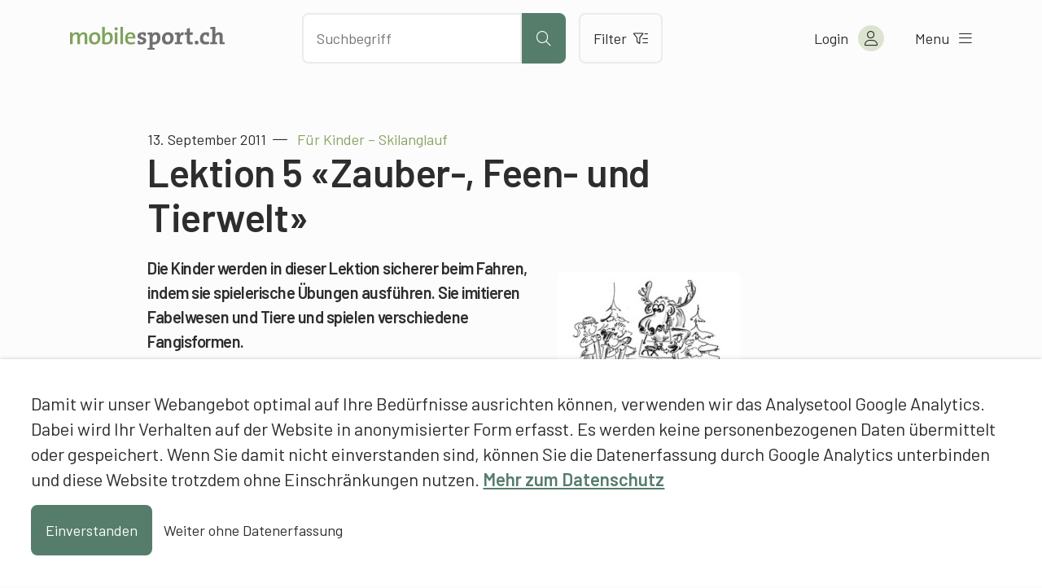

--- FILE ---
content_type: text/html; charset=UTF-8
request_url: https://www.mobilesport.ch/kindersport/js-kids-skilanglauf-lektion-5-zauber-feen-und-tierwelt/
body_size: 12213
content:
<!DOCTYPE html>
<html lang="de-DE">
<head>
  <meta charset="utf-8">
  <meta http-equiv="X-UA-Compatible" content="IE=edge">
  <meta name="viewport" content="width=device-width, initial-scale=1">
  <script type="text/javascript">
    var languageCode = 'de';
    var ajaxUrl = '/wp-admin/admin-ajax.php?action=';
  </script>
  <script type="application/ld+json">{
    "@context": "http:\/\/schema.org",
    "@type": "BlogPosting",
    "mainEntityOfPage": {
        "@type": "WebPage"
    },
    "headline": "F\u00fcr Kinder \u2013 Skilanglauf: Lektion 5 \u00abZauber-, Feen- und Tierwelt\u00bb",
    "datePublished": "2011-09-13T07:20:12+00:00",
    "dateModified": "2023-05-29T19:15:29+00:00",
    "author": {
        "@type": "Person",
        "name": "Francesco Di Potenza, mobilesport.ch"
    },
    "publisher": {
        "@type": "Organization",
        "name": "mobilesport.ch",
        "logo": "https:\/\/www.mobilesport.ch\/assets\/lbwp-cdn\/mobilesport\/files\/1660633215\/favicon-mobilesport_400x400.jpg"
    },
    "description": "Die Kinder werden in dieser Lektion sicherer beim Fahren, indem sie spielerische \u00dcbungen ausf\u00fchren. Sie imitieren Fabelwesen und Tiere und spielen verschiedene Fangisformen.",
    "image": {
        "@type": "ImageObject",
        "url": "https:\/\/www.mobilesport.ch\/assets\/lbwp-cdn\/mobilesport\/files\/1548257462\/teaser-540x365.jpg",
        "height": 365,
        "width": 540
    }
}</script><meta name='robots' content='index, follow, max-image-preview:large, max-snippet:-1, max-video-preview:-1' />

	<!-- This site is optimized with the Yoast SEO plugin v26.7 - https://yoast.com/wordpress/plugins/seo/ -->
	<title>Für Kinder – Skilanglauf: Lektion 5 «Zauber-, Feen- und Tierwelt» &#187; mobilesport.ch</title>
	<meta name="description" content="Die Kinder werden in dieser Lektion sicherer beim Fahren, indem sie spielerische Übungen ausführen. Sie imitieren Fabelwesen und Tiere und spielen verschiedene Fangisformen." />
	<link rel="canonical" href="https://www.mobilesport.ch/kindersport/js-kids-skilanglauf-lektion-5-zauber-feen-und-tierwelt/" />
	<meta property="og:locale" content="de_DE" />
	<meta property="og:locale:alternate" content="fr_FR" />
	<meta property="og:locale:alternate" content="it_IT" />
	<meta property="og:type" content="article" />
	<meta property="og:title" content="Für Kinder – Skilanglauf: Lektion 5 «Zauber-, Feen- und Tierwelt» &#187; mobilesport.ch" />
	<meta property="og:description" content="Die Kinder werden in dieser Lektion sicherer beim Fahren, indem sie spielerische Übungen ausführen. Sie imitieren Fabelwesen und Tiere und spielen verschiedene Fangisformen." />
	<meta property="og:url" content="https://www.mobilesport.ch/kindersport/js-kids-skilanglauf-lektion-5-zauber-feen-und-tierwelt/" />
	<meta property="og:site_name" content="mobilesport.ch" />
	<meta property="article:publisher" content="https://www.facebook.com/mobilesport/" />
	<meta property="article:published_time" content="2011-09-13T07:20:12+00:00" />
	<meta property="article:modified_time" content="2023-05-29T19:15:29+00:00" />
	<meta property="og:image" content="https://assets01.sdd1.ch/assets/lbwp-cdn/mobilesport/files/1548257462/teaser.jpg" />
	<meta property="og:image:width" content="542" />
	<meta property="og:image:height" content="366" />
	<meta property="og:image:type" content="image/jpeg" />
	<meta name="author" content="Francesco Di Potenza, mobilesport.ch" />
	<meta name="twitter:card" content="summary_large_image" />
	<meta name="twitter:creator" content="@mobilesport_ch" />
	<meta name="twitter:site" content="@mobilesport_ch" />
	<meta name="twitter:label1" content="Verfasst von" />
	<meta name="twitter:data1" content="Francesco Di Potenza, mobilesport.ch" />
	<meta name="twitter:label2" content="Geschätzte Lesezeit" />
	<meta name="twitter:data2" content="1 Minute" />
	<!-- / Yoast SEO plugin. -->


<link rel="alternate" href="https://www.mobilesport.ch/kindersport/js-kids-skilanglauf-lektion-5-zauber-feen-und-tierwelt/" hreflang="de" />
<link rel="alternate" href="https://www.mobilesport.ch/on-snow-fr-skidefond/js-kids-ski-de-fond-lecon-5-le-monde-des-magiciens-des-fees-des-animaux/" hreflang="fr" />
<link rel="alternate" href="https://www.mobilesport.ch/on-snow-it-scidifondo/gs-kids-sci-di-fondo-lezione-5-il-paese-dei-maghi-delle-fate-e-degli-animali/" hreflang="it" />
<link rel="alternate" title="oEmbed (JSON)" type="application/json+oembed" href="https://www.mobilesport.ch/wp-json/oembed/1.0/embed?url=https%3A%2F%2Fwww.mobilesport.ch%2Fkindersport%2Fjs-kids-skilanglauf-lektion-5-zauber-feen-und-tierwelt%2F&#038;lang=de" />
<link rel="alternate" title="oEmbed (XML)" type="text/xml+oembed" href="https://www.mobilesport.ch/wp-json/oembed/1.0/embed?url=https%3A%2F%2Fwww.mobilesport.ch%2Fkindersport%2Fjs-kids-skilanglauf-lektion-5-zauber-feen-und-tierwelt%2F&#038;format=xml&#038;lang=de" />
<link rel="preconnect" href="https://assets01.sdd1.ch" />
<style id='wp-img-auto-sizes-contain-inline-css' type='text/css'>
img:is([sizes=auto i],[sizes^="auto," i]){contain-intrinsic-size:3000px 1500px}
/*# sourceURL=wp-img-auto-sizes-contain-inline-css */
</style>
<link rel='stylesheet' href='https://assets01.sdd1.ch/wp-content/plugins/lbwp/resources/css/lbwp-frontend__489.css' type='text/css' media='all' />
<link rel='stylesheet' href='https://assets01.sdd1.ch/wp-content/plugins/lbwp/resources/libraries/fancybox/fancybox.min__26.css' type='text/css' media='all' />
<link rel='stylesheet' href='https://assets01.sdd1.ch/wp-content/plugins/lbwp/resources/libraries/dataTables/datatables.min__489.css' type='text/css' media='all' />
<link rel='stylesheet' href='https://assets01.sdd1.ch/wp-content/plugins/lbwp/resources/css/table-editor/frontend__489.css' type='text/css' media='all' />
<style id='global-styles-inline-css' type='text/css'>
:root{--wp--preset--aspect-ratio--square: 1;--wp--preset--aspect-ratio--4-3: 4/3;--wp--preset--aspect-ratio--3-4: 3/4;--wp--preset--aspect-ratio--3-2: 3/2;--wp--preset--aspect-ratio--2-3: 2/3;--wp--preset--aspect-ratio--16-9: 16/9;--wp--preset--aspect-ratio--9-16: 9/16;--wp--preset--color--black: #000000;--wp--preset--color--cyan-bluish-gray: #abb8c3;--wp--preset--color--white: #ffffff;--wp--preset--color--pale-pink: #f78da7;--wp--preset--color--vivid-red: #cf2e2e;--wp--preset--color--luminous-vivid-orange: #ff6900;--wp--preset--color--luminous-vivid-amber: #fcb900;--wp--preset--color--light-green-cyan: #7bdcb5;--wp--preset--color--vivid-green-cyan: #00d084;--wp--preset--color--pale-cyan-blue: #8ed1fc;--wp--preset--color--vivid-cyan-blue: #0693e3;--wp--preset--color--vivid-purple: #9b51e0;--wp--preset--gradient--vivid-cyan-blue-to-vivid-purple: linear-gradient(135deg,rgb(6,147,227) 0%,rgb(155,81,224) 100%);--wp--preset--gradient--light-green-cyan-to-vivid-green-cyan: linear-gradient(135deg,rgb(122,220,180) 0%,rgb(0,208,130) 100%);--wp--preset--gradient--luminous-vivid-amber-to-luminous-vivid-orange: linear-gradient(135deg,rgb(252,185,0) 0%,rgb(255,105,0) 100%);--wp--preset--gradient--luminous-vivid-orange-to-vivid-red: linear-gradient(135deg,rgb(255,105,0) 0%,rgb(207,46,46) 100%);--wp--preset--gradient--very-light-gray-to-cyan-bluish-gray: linear-gradient(135deg,rgb(238,238,238) 0%,rgb(169,184,195) 100%);--wp--preset--gradient--cool-to-warm-spectrum: linear-gradient(135deg,rgb(74,234,220) 0%,rgb(151,120,209) 20%,rgb(207,42,186) 40%,rgb(238,44,130) 60%,rgb(251,105,98) 80%,rgb(254,248,76) 100%);--wp--preset--gradient--blush-light-purple: linear-gradient(135deg,rgb(255,206,236) 0%,rgb(152,150,240) 100%);--wp--preset--gradient--blush-bordeaux: linear-gradient(135deg,rgb(254,205,165) 0%,rgb(254,45,45) 50%,rgb(107,0,62) 100%);--wp--preset--gradient--luminous-dusk: linear-gradient(135deg,rgb(255,203,112) 0%,rgb(199,81,192) 50%,rgb(65,88,208) 100%);--wp--preset--gradient--pale-ocean: linear-gradient(135deg,rgb(255,245,203) 0%,rgb(182,227,212) 50%,rgb(51,167,181) 100%);--wp--preset--gradient--electric-grass: linear-gradient(135deg,rgb(202,248,128) 0%,rgb(113,206,126) 100%);--wp--preset--gradient--midnight: linear-gradient(135deg,rgb(2,3,129) 0%,rgb(40,116,252) 100%);--wp--preset--font-size--small: 13px;--wp--preset--font-size--medium: 20px;--wp--preset--font-size--large: 36px;--wp--preset--font-size--x-large: 42px;--wp--preset--spacing--20: 0.44rem;--wp--preset--spacing--30: 0.67rem;--wp--preset--spacing--40: 1rem;--wp--preset--spacing--50: 1.5rem;--wp--preset--spacing--60: 2.25rem;--wp--preset--spacing--70: 3.38rem;--wp--preset--spacing--80: 5.06rem;--wp--preset--shadow--natural: 6px 6px 9px rgba(0, 0, 0, 0.2);--wp--preset--shadow--deep: 12px 12px 50px rgba(0, 0, 0, 0.4);--wp--preset--shadow--sharp: 6px 6px 0px rgba(0, 0, 0, 0.2);--wp--preset--shadow--outlined: 6px 6px 0px -3px rgb(255, 255, 255), 6px 6px rgb(0, 0, 0);--wp--preset--shadow--crisp: 6px 6px 0px rgb(0, 0, 0);}:where(body) { margin: 0; }.wp-site-blocks > .alignleft { float: left; margin-right: 2em; }.wp-site-blocks > .alignright { float: right; margin-left: 2em; }.wp-site-blocks > .aligncenter { justify-content: center; margin-left: auto; margin-right: auto; }:where(.is-layout-flex){gap: 0.5em;}:where(.is-layout-grid){gap: 0.5em;}.is-layout-flow > .alignleft{float: left;margin-inline-start: 0;margin-inline-end: 2em;}.is-layout-flow > .alignright{float: right;margin-inline-start: 2em;margin-inline-end: 0;}.is-layout-flow > .aligncenter{margin-left: auto !important;margin-right: auto !important;}.is-layout-constrained > .alignleft{float: left;margin-inline-start: 0;margin-inline-end: 2em;}.is-layout-constrained > .alignright{float: right;margin-inline-start: 2em;margin-inline-end: 0;}.is-layout-constrained > .aligncenter{margin-left: auto !important;margin-right: auto !important;}.is-layout-constrained > :where(:not(.alignleft):not(.alignright):not(.alignfull)){margin-left: auto !important;margin-right: auto !important;}body .is-layout-flex{display: flex;}.is-layout-flex{flex-wrap: wrap;align-items: center;}.is-layout-flex > :is(*, div){margin: 0;}body .is-layout-grid{display: grid;}.is-layout-grid > :is(*, div){margin: 0;}body{padding-top: 0px;padding-right: 0px;padding-bottom: 0px;padding-left: 0px;}a:where(:not(.wp-element-button)){text-decoration: underline;}:root :where(.wp-element-button, .wp-block-button__link){background-color: #32373c;border-width: 0;color: #fff;font-family: inherit;font-size: inherit;font-style: inherit;font-weight: inherit;letter-spacing: inherit;line-height: inherit;padding-top: calc(0.667em + 2px);padding-right: calc(1.333em + 2px);padding-bottom: calc(0.667em + 2px);padding-left: calc(1.333em + 2px);text-decoration: none;text-transform: inherit;}.has-black-color{color: var(--wp--preset--color--black) !important;}.has-cyan-bluish-gray-color{color: var(--wp--preset--color--cyan-bluish-gray) !important;}.has-white-color{color: var(--wp--preset--color--white) !important;}.has-pale-pink-color{color: var(--wp--preset--color--pale-pink) !important;}.has-vivid-red-color{color: var(--wp--preset--color--vivid-red) !important;}.has-luminous-vivid-orange-color{color: var(--wp--preset--color--luminous-vivid-orange) !important;}.has-luminous-vivid-amber-color{color: var(--wp--preset--color--luminous-vivid-amber) !important;}.has-light-green-cyan-color{color: var(--wp--preset--color--light-green-cyan) !important;}.has-vivid-green-cyan-color{color: var(--wp--preset--color--vivid-green-cyan) !important;}.has-pale-cyan-blue-color{color: var(--wp--preset--color--pale-cyan-blue) !important;}.has-vivid-cyan-blue-color{color: var(--wp--preset--color--vivid-cyan-blue) !important;}.has-vivid-purple-color{color: var(--wp--preset--color--vivid-purple) !important;}.has-black-background-color{background-color: var(--wp--preset--color--black) !important;}.has-cyan-bluish-gray-background-color{background-color: var(--wp--preset--color--cyan-bluish-gray) !important;}.has-white-background-color{background-color: var(--wp--preset--color--white) !important;}.has-pale-pink-background-color{background-color: var(--wp--preset--color--pale-pink) !important;}.has-vivid-red-background-color{background-color: var(--wp--preset--color--vivid-red) !important;}.has-luminous-vivid-orange-background-color{background-color: var(--wp--preset--color--luminous-vivid-orange) !important;}.has-luminous-vivid-amber-background-color{background-color: var(--wp--preset--color--luminous-vivid-amber) !important;}.has-light-green-cyan-background-color{background-color: var(--wp--preset--color--light-green-cyan) !important;}.has-vivid-green-cyan-background-color{background-color: var(--wp--preset--color--vivid-green-cyan) !important;}.has-pale-cyan-blue-background-color{background-color: var(--wp--preset--color--pale-cyan-blue) !important;}.has-vivid-cyan-blue-background-color{background-color: var(--wp--preset--color--vivid-cyan-blue) !important;}.has-vivid-purple-background-color{background-color: var(--wp--preset--color--vivid-purple) !important;}.has-black-border-color{border-color: var(--wp--preset--color--black) !important;}.has-cyan-bluish-gray-border-color{border-color: var(--wp--preset--color--cyan-bluish-gray) !important;}.has-white-border-color{border-color: var(--wp--preset--color--white) !important;}.has-pale-pink-border-color{border-color: var(--wp--preset--color--pale-pink) !important;}.has-vivid-red-border-color{border-color: var(--wp--preset--color--vivid-red) !important;}.has-luminous-vivid-orange-border-color{border-color: var(--wp--preset--color--luminous-vivid-orange) !important;}.has-luminous-vivid-amber-border-color{border-color: var(--wp--preset--color--luminous-vivid-amber) !important;}.has-light-green-cyan-border-color{border-color: var(--wp--preset--color--light-green-cyan) !important;}.has-vivid-green-cyan-border-color{border-color: var(--wp--preset--color--vivid-green-cyan) !important;}.has-pale-cyan-blue-border-color{border-color: var(--wp--preset--color--pale-cyan-blue) !important;}.has-vivid-cyan-blue-border-color{border-color: var(--wp--preset--color--vivid-cyan-blue) !important;}.has-vivid-purple-border-color{border-color: var(--wp--preset--color--vivid-purple) !important;}.has-vivid-cyan-blue-to-vivid-purple-gradient-background{background: var(--wp--preset--gradient--vivid-cyan-blue-to-vivid-purple) !important;}.has-light-green-cyan-to-vivid-green-cyan-gradient-background{background: var(--wp--preset--gradient--light-green-cyan-to-vivid-green-cyan) !important;}.has-luminous-vivid-amber-to-luminous-vivid-orange-gradient-background{background: var(--wp--preset--gradient--luminous-vivid-amber-to-luminous-vivid-orange) !important;}.has-luminous-vivid-orange-to-vivid-red-gradient-background{background: var(--wp--preset--gradient--luminous-vivid-orange-to-vivid-red) !important;}.has-very-light-gray-to-cyan-bluish-gray-gradient-background{background: var(--wp--preset--gradient--very-light-gray-to-cyan-bluish-gray) !important;}.has-cool-to-warm-spectrum-gradient-background{background: var(--wp--preset--gradient--cool-to-warm-spectrum) !important;}.has-blush-light-purple-gradient-background{background: var(--wp--preset--gradient--blush-light-purple) !important;}.has-blush-bordeaux-gradient-background{background: var(--wp--preset--gradient--blush-bordeaux) !important;}.has-luminous-dusk-gradient-background{background: var(--wp--preset--gradient--luminous-dusk) !important;}.has-pale-ocean-gradient-background{background: var(--wp--preset--gradient--pale-ocean) !important;}.has-electric-grass-gradient-background{background: var(--wp--preset--gradient--electric-grass) !important;}.has-midnight-gradient-background{background: var(--wp--preset--gradient--midnight) !important;}.has-small-font-size{font-size: var(--wp--preset--font-size--small) !important;}.has-medium-font-size{font-size: var(--wp--preset--font-size--medium) !important;}.has-large-font-size{font-size: var(--wp--preset--font-size--large) !important;}.has-x-large-font-size{font-size: var(--wp--preset--font-size--x-large) !important;}
:where(.wp-block-post-template.is-layout-flex){gap: 1.25em;}:where(.wp-block-post-template.is-layout-grid){gap: 1.25em;}
:where(.wp-block-term-template.is-layout-flex){gap: 1.25em;}:where(.wp-block-term-template.is-layout-grid){gap: 1.25em;}
:where(.wp-block-columns.is-layout-flex){gap: 2em;}:where(.wp-block-columns.is-layout-grid){gap: 2em;}
:root :where(.wp-block-pullquote){font-size: 1.5em;line-height: 1.6;}
/*# sourceURL=global-styles-inline-css */
</style>
<link rel='stylesheet' href='https://assets01.sdd1.ch/wp-content/themes/lbwp-standard-03/assets/styles/base__201.css' type='text/css' media='all' />
<link rel='stylesheet' href='https://assets01.sdd1.ch/wp-content/themes/mobilesport/assets/styles/child-theme__1087.css' type='text/css' media='all' />
<link rel='stylesheet' href='https://assets01.sdd1.ch/wp-content/themes/mobilesport/assets/styles/child-theme-late__1087.css' type='text/css' media='all' />
<link rel='stylesheet' href='https://assets01.sdd1.ch/wp-content/themes/mobilesport/assets/styles/filter__0.css' type='text/css' media='all' />
<link rel='stylesheet' href='https://assets01.sdd1.ch/wp-content/plugins/lbwp/resources/js/slick-carousel/1.6.x/slick.min__489.css' type='text/css' media='all' />
<script type="text/javascript" src="https://assets01.sdd1.ch/wp-includes/js/jquery/jquery.min__371.js" id="jquery-core-js"></script>
<script type="text/javascript" src="https://assets01.sdd1.ch/wp-includes/js/jquery/jquery-migrate.min__341.js" id="jquery-migrate-js"></script>
<script type="text/javascript" src="https://assets01.sdd1.ch/wp-content/plugins/lbwp/resources/js/focuspoint/jquery.focuspoint.min__489.js" id="lbwp-focuspoint-js"></script>
<script type="text/javascript" src="https://assets01.sdd1.ch/wp-content/plugins/lbwp/resources/js/lazysizes.min__10.js" id="lazysizes-js"></script>
<script type="text/javascript" src="https://assets01.sdd1.ch/wp-content/plugins/lbwp/resources/js/aboon/search__489.js" id="aboon-search-js"></script>
<link rel="https://api.w.org/" href="https://www.mobilesport.ch/wp-json/" /><link rel="alternate" title="JSON" type="application/json" href="https://www.mobilesport.ch/wp-json/wp/v2/posts/17042" /><link rel='shortlink' href='https://www.mobilesport.ch/?p=17042' />

      <script type="text/javascript">
        var lbwpGlobal = {"language":"de","version":"1087"}
      </script>
    
      <link rel="apple-touch-icon"  href="https://assets01.sdd1.ch/assets/lbwp-cdn/mobilesport/files/1660633215/favicon-mobilesport_400x400.jpg" />
      <link rel="icon" type="image/jpg" href="https://assets01.sdd1.ch/assets/lbwp-cdn/mobilesport/files/1660633215/favicon-mobilesport_400x400.jpg" />
      <link rel="shortcut icon" href="https://assets01.sdd1.ch/assets/lbwp-cdn/mobilesport/files/1660633215/favicon-mobilesport_400x400.jpg" />
      <link rel="shortcut icon" type="image/jpg" href="https://assets01.sdd1.ch/assets/lbwp-cdn/mobilesport/files/1660633215/favicon-mobilesport_400x400.jpg" />
      <meta name="msapplication-TileImage" content="https://assets01.sdd1.ch/assets/lbwp-cdn/mobilesport/files/1660633215/favicon-mobilesport_400x400.jpg" />
    
      <script type="text/javascript">
        var focusPointConfig = {"functionSelector":".lbwp-focuspoint","autoRegisterLibrary":true,"overrideWpGalleries":false,"overrideWpImageBlock":false,"overrideWpGalleryBlock":true,"gallerySettings":{"imageSize":"large","linkTo":false,"imageCrop":true,"columns":3,"printCaptions":false,"dataAttributes":[],"container":"\n        <div class=\"gallery gallery-focuspoint gallery-size-{imageSize} {classes}\">\n          {content}\n        <\/div>\n        {blockCaption}\n      ","element":"\n        <figure class=\"gallery-item\"{attr}>\n          {image}\n          <figcaption>{caption}<\/figcaption>\n        <\/figure>\n      "}};
        jQuery(function() {
          jQuery(focusPointConfig.functionSelector).focusPoint();
        });
        var lbwpReRunTrigger = 0;
        function lbwpReRunFocusPoint() {
          if (lbwpReRunTrigger > 0) clearTimeout(lbwpReRunTrigger);
          lbwpReRunTrigger = setTimeout(function() {
            jQuery(focusPointConfig.functionSelector).focusPoint();
          }, 50);
        }
        function lbwpFixCloneFocusPoint(event, slick) {
          var slider = jQuery(this);
          setTimeout(function() {
            var clones = slider.find(".slick-cloned");
            var items = slider.find(".slick-slide:not(.slick-cloned)").length;
            clones.each(function() {
              var clone = jQuery(this);
              var index = clone.data("slick-index");
              if (index < 0) {
                var originalIndex = (index === -1) ? (items-1) : (items-2);
              } else if (index > 0) {
                var originalIndex = (((index+1) - items) === 1) ? 0 : 1;
              }
              var original = slider.find("[data-slick-index=" + originalIndex  + "] img");
              clone.find("img").attr("style", original.attr("style"));
            });
          }, 350);
	      }
	      document.addEventListener("lazybeforeunveil", function(e){
          lbwpReRunFocusPoint();
        });
      </script>
    <style>
    :root{
      {font-vars}
      
    }
  </style>
      <link rel="alternate" type="text/xml" title="www.mobilesport.ch - RSS Feed" href="https://www.mobilesport.ch/de/feed/rss/" />
      <link rel="alternate" type="application/atom+xml" title="www.mobilesport.ch - Atom Feed" href="https://www.mobilesport.ch/de/feed/atom/" />
      <link rel="alternate" type="application/rss+xml" title="www.mobilesport.ch - RSS Feed" href="https://www.mobilesport.ch/de/feed/" />
    <meta name="msapplication-TileColor" content="#567D6C">
<meta name="theme-color" content="#567D6C">
<script>
        // Provide Opt Out function and actual opt out via documented window method
        var lbwpGaProperty = 'UA-11623512-8';
        var lbwpGtProperty = 'G-CQJ6HVTRJD';
        var lbwpTrackingDisabler = 'ga-disable-v9-' + lbwpGaProperty;
        var trackingActive = document.cookie.indexOf(lbwpTrackingDisabler) !== -1;
        var lbwpTrackingDisableMsg = trackingActive ? 
          'Die Aufzeichnung des Nutzungsverhaltens wurde aktiviert.' : 
          'Die Aufzeichnung des Nutzungsverhaltens wurde deaktiviert.';
        
        if(!trackingActive){
          document.cookie = lbwpTrackingDisabler + '=true; expires=Thu, 31 Dec 2099 23:59:59 UTC; path=/';
        }
        
        jQuery(function() {
          jQuery('.lbwp-tracking-opt-in a').click(function() {
            document.cookie = lbwpTrackingDisabler + '=' + 
              (trackingActive ? 'false' : 'true') + 
              '; expires=Thu, 31 Dec 2099 23:59:59 UTC; path=/';
            alert(lbwpTrackingDisableMsg);
          });
          
          jQuery('.lbwp-close-info-banner.optin').click(function() {
            document.cookie = lbwpTrackingDisabler + '=false; expires=Thu, 31 Dec 2099 23:59:59 UTC; path=/';
          });
        });
        
        if (document.cookie.indexOf(lbwpTrackingDisabler + '=true') == -1) {
          if (lbwpGtProperty.length > 0) {
            let gaScript = document.createElement('script');
            gaScript.src = 'https://www.googletagmanager.com/gtag/js?id=' + lbwpGtProperty;
            gaScript.setAttribute('async', 'true');
            document.getElementsByTagName('head')[0].appendChild(gaScript);

            window.dataLayer = window.dataLayer || [];
            function gtag(){dataLayer.push(arguments);}
            gtag('js', new Date());

            gtag('config', lbwpGtProperty);
          } else {
            (function(i,s,o,g,r,a,m){i['GoogleAnalyticsObject']=r;i[r]=i[r]||function(){
            (i[r].q=i[r].q||[]).push(arguments)},i[r].l=1*new Date();a=s.createElement(o),
            m=s.getElementsByTagName(o)[0];a.async=1;a.src=g;m.parentNode.insertBefore(a,m)
            })(window,document,'script','https://www.google-analytics.com/analytics.js','ga');
            ga('create', lbwpGaProperty, 'auto');
            ga('set', 'anonymizeIp', true);
            ga('send', 'pageview');
          }
        }
      </script>
    <meta name="thumbnail" content="https://assets01.sdd1.ch/assets/lbwp-cdn/mobilesport/files/1548257462/teaser-225x152.jpg" />
</head>
<body class="wp-singular post-template-default single single-post postid-17042 single-format-standard wp-embed-responsive wp-theme-lbwp-standard-03 wp-child-theme-mobilesport custom-logged-out lang-de category- s03-global-banner-active s03-global-banner-bottom">
  <script>
    // If cookie custom-logged-in-user is set, change custom-logged-out class to custom-logged-in
    if (document.cookie.indexOf('custom-logged-in-user=') !== -1) {
      document.body.classList.add('custom-logged-in');
      document.body.classList.remove('custom-logged-out');
    }
  </script>
  <nav class="s03-a4a-skiplinks" aria-label="Sprunglinks">
    <ul>
      <li>
        <a href="#s03-a4a-content">
          Direkt zum Inhalt
        </a>
      </li>
    </ul>
  </nav>

<header class="mosp-header mosp-header__wrapper">
  <div class="mosp-header__inner">
    <div class="row">
      <div class="header__logo">
        <a href="https://www.mobilesport.ch/de" title="Zur Startseite" aria-label="Zur Startseite">
          <img data-prevent-lazyload="1" src="https://assets01.sdd1.ch/wp-content/themes/mobilesport/assets/img/logo-mobilesport.svg" alt="Logo mobilesport.ch">
        </a>
      </div>
      <div class="header__action">
        <div class="search-bar sc-search">
          <input id="mosp-site-search" type="text" name="search" data-url="https://www.mobilesport.ch/suchergebnisse/" aria-label="Nach Inhalten suchen" placeholder="Suchbegriff">
          <button class="mosp-btn mosp-btn__primary mosp-btn--icononly" type="submit" aria-label="Suche starten">
            <i aria-hidden="true" class="fal fa-search"></i>
          </button>
        </div>
        <a href="https://www.mobilesport.ch/filter/" class="mosp-btn mosp-btn__secondary mosp-btn--outline">
          Filter          <i class="fal fa-filter-list" aria-hidden="true"></i>
        </a>
        <div class="sc__suggestions"></div>
      </div>
      <ul class="header__menu">
        <li class="header-icons__mobile">
          <a class="header-icon__mobile header-icon__search" aria-label="Suche öffnen">
            <i aria-hidden="true" class="fal fa-search"></i>
          </a>

          <a class="header-icon header-icon__mobile header-icon__filter" href="https://www.mobilesport.ch/filter/" aria-label="Zum Filter">
            <i aria-hidden="true" class="fal fa-filter-list"></i>
          </a>
        </li>

        <li class="header-account">
<!--          <a href="--><!--" class="mosp-account mosp-account__link mosp-logged-in">-->
          <button class="mosp-account mosp-account__link mosp-logged-in">
            <span>Mein &laquo;mobilesport.ch&raquo;</span>
            <i class="fal fa-user" aria-hidden="true"></i>
          </button>
          <button class="mosp-account mosp-account__link login-link mosp-logged-out">
            <span>Login</span>
            <i class="fal fa-user" aria-hidden="true"></i>
          </button>


          <div class="mosp-nav mosp-nav__account">
            <nav>
              <ul>
                <li>
                  <a href="https://www.mobilesport.ch/dashboard/">Mein Dashboard</a>
                </li>
                <li>
                  <a href="https://www.mobilesport.ch/favorites-de/">Merklisten</a>
                </li>
                <li>
                  <a href="https://www.mobilesport.ch/lektionsplaner/">Lektionsplanungen</a>
                </li>
                <li class="mosp-nav--margin-top">
                  <a href="?logout">
                    Logout                    <i class="fal fa-sign-out" aria-hidden="true"></i>
                  </a>
                </li>
              </ul>
            </nav>
          </div>

        </li>

        <li>
          <button class="mosp-nav__toggler">
            <span>Menu</span> <i class="fal fa-bars" aria-hidden="true"></i>
          </button>
        </li>

      </ul>
    </div>


    <div class="mosp-nav mosp-nav__main">
      <!--  TODO: Can we add ARIA-LABELS here?  -->
      <nav id="mosp-primary-navigation" class="mosp-nav__primary"><ul id="menu-haupt-navigation-de" class="menu"><li id="menu-item-61677" class="menu-item menu-item-type-post_type menu-item-object-page menu-item-61677"><a href="https://www.mobilesport.ch/sportarten/">Sportarten A-Z</a></li>
<li id="menu-item-292951" class="menu-item menu-item-type-post_type menu-item-object-page menu-item-292951"><a href="https://www.mobilesport.ch/themen/">Themen A–Z</a></li>
<li id="menu-item-61678" class="menu-item menu-item-type-custom menu-item-object-custom menu-item-61678"><a href="/monatsthemen/">Dossiers</a></li>
<li id="menu-item-292954" class="menu-item menu-item-type-post_type menu-item-object-page menu-item-292954"><a href="https://www.mobilesport.ch/filter/">Inhalte filtern</a></li>
<li id="menu-item-61675" class="menu-item menu-item-type-post_type menu-item-object-page menu-item-61675"><a href="https://www.mobilesport.ch/lehrpersonen/">Lehrpersonen</a></li>
<li id="menu-item-61674" class="menu-item menu-item-type-post_type menu-item-object-page menu-item-61674"><a href="https://www.mobilesport.ch/trainer/">Trainer</a></li>
<li id="menu-item-292960" class="register-link mosp-logged-out menu-item menu-item-type-custom menu-item-object-custom menu-item-292960"><a href="#register">Registrieren</a></li>
<li id="menu-item-61673" class="icon-home menu-item menu-item-type-post_type menu-item-object-page menu-item-home menu-item-61673"><a href="https://www.mobilesport.ch/de/">Home</a></li>
</ul></nav>
            <ul class="language-switcher">
                  <li class="current-lang">
            <a lang="de" hreflang="de" href="https://www.mobilesport.ch/kindersport/js-kids-skilanglauf-lektion-5-zauber-feen-und-tierwelt/">de</a>
          </li>
                  <li class="">
            <a lang="fr" hreflang="fr" href="https://www.mobilesport.ch/on-snow-fr-skidefond/js-kids-ski-de-fond-lecon-5-le-monde-des-magiciens-des-fees-des-animaux/">fr</a>
          </li>
                  <li class="">
            <a lang="it" hreflang="it" href="https://www.mobilesport.ch/on-snow-it-scidifondo/gs-kids-sci-di-fondo-lezione-5-il-paese-dei-maghi-delle-fate-e-degli-animali/">it</a>
          </li>
              </ul>

    </div>
  </div>

</header>  <main id="s03-a4a-content" class="post-17042 post type-post status-publish format-standard has-post-thumbnail hentry category-doppellektion category-trainings-lektionen category-aussen-trainings-lektionen sp-kindersport sp-on-snow-de-skilanglauf sp-skilanglauf td-schneesport ast-5-7-jahrig ast-8-10-jahrig sst-vorschulekindergarten sst-primarstufe nst-fortgeschrittene lst-f2 lm-stabilitaet-mobilitaet lm-koordinative-kompetenz lm-wahrnehmung bfl-gleiten-rollen-fahren bfk-rutschen-gleiten">
    <header class="mt-default">
            <div class="s03-default-grid">
        <div class="grid-container">
          <div class="grid-row">
            <div class="grid-column">
                              <time datetime="2011-09-13 09:20:12">13. September 2011</time>
                                                            <span class="article-pre-title">Für Kinder – Skilanglauf</span>
                <h1>Lektion 5 «Zauber-, Feen- und Tierwelt»</h1>
                          </div>
          </div>
        </div>
      </div>
    </header>

    <div class="block-editor-wrapper">
      
          <section class="wp-block-wrapper image s03-default-grid s03-mb-10">
            <div class="grid-container">
              <div class="grid-row">
                <div class="grid-column">
<figure class="wp-block-image alignright size-thumbnail"><a href="https://assets01.sdd1.ch/assets/lbwp-cdn/mobilesport/files/2011/09/Grafik_Uebung_pb_58_11_c_1.jpg"><img decoding="async" width="225" height="151" src="https://assets01.sdd1.ch/assets/lbwp-cdn/mobilesport/files/2011/09/Grafik_Uebung_pb_58_11_c_1-225x151.jpg" alt="J+S-Kids – Skilanglauf: Lektion 5 «Zauber-, Feen- und Tierwelt»" class="wp-image-17059" data-srcset="https://assets01.sdd1.ch/assets/lbwp-cdn/mobilesport/files/2011/09/Grafik_Uebung_pb_58_11_c_1-225x151.jpg 225w, https://assets01.sdd1.ch/assets/lbwp-cdn/mobilesport/files/2011/09/Grafik_Uebung_pb_58_11_c_1.jpg 250w" data-sizes="(max-width: 225px) 100vw, 225px"></a></figure>
</div>
              </div>
            </div>
          </section>
        


          <section class="wp-block-wrapper heading s03-default-grid">
            <div class="grid-container">
              <div class="grid-row">
                <div class="grid-column">
<h5 class="wp-block-heading">Die Kinder werden in dieser Lektion sicherer beim Fahren, indem sie spielerische Übungen ausführen. Sie imitieren Fabelwesen und Tiere und spielen verschiedene Fangisformen.</h5>
</div>
              </div>
            </div>
          </section>
        


          <section class="wp-block-wrapper paragraph s03-default-grid">
            <div class="grid-container">
              <div class="grid-row">
                <div class="grid-column">
<p><a class="" href="https://assets01.sdd1.ch/assets/lbwp-cdn/mobilesport/files/2011/09/Skilanglauf_Lektion-5_d-.pdf" target="_blank" rel="noopener noreferrer">J+S-Kids – Skilanglauf: Lektion 5 «Zauber-, Feen- und Tierwelt»</a></p>
</div>
              </div>
            </div>
          </section>
            </div>

    <aside class="content-metainfo s03-default-grid s03-mt-12">
      <div class="grid-container">
        <div class="grid-row">
          <div class="grid-column">

            <p class="content-source is-style-small">Quelle: J+S-Kids</p>              <div class="more-info printhide">
                <h3>Mehr zum Thema</h3>
                <ul class="more-list">
                                      <li><a href="https://assets01.sdd1.ch/assets/lbwp-cdn/mobilesport/files/2011/02/Grundlagen_Skilanglauf_d.pdf"  target="_blank"><span>J+S-Kids – Skilanglauf: Grundlagen (pdf)</span><i aria-hidden="true" class="fal fa-long-arrow-right"></i></a></li>                                      <li><a href="/?p=3058" ><span>J+S-Kids – Skilanglauf: Lektion 1 «Schnee- und Spurenland»</span><i aria-hidden="true" class="fal fa-long-arrow-right"></i></a></li>                                      <li><a href="/?p=3060" ><span>J+S-Kids – Skilanglauf: Lektion 2 «Geschichtenland»</span><i aria-hidden="true" class="fal fa-long-arrow-right"></i></a></li>                                      <li><a href="/?p=3061" ><span>J+S-Kids – Skilanglauf: Lektion 3 «Ski-Spielgarten»</span><i aria-hidden="true" class="fal fa-long-arrow-right"></i></a></li>                                      <li><a href="/?p=17041" ><span>J+S-Kids – Skilanglauf: Lektion 4 «Fahren – im Gleichgewicht»</span><i aria-hidden="true" class="fal fa-long-arrow-right"></i></a></li>                                      <li><a href="/?p=17044" ><span>J+S-Kids – Skilanglauf: Lektion 6 «Skating – Grundlagen»</span><i aria-hidden="true" class="fal fa-long-arrow-right"></i></a></li>                                      <li><a href="/?p=17045" ><span>J+S-Kids – Skilanglauf: Lektion 7 «Ski-Zirkus»</span><i aria-hidden="true" class="fal fa-long-arrow-right"></i></a></li>                                      <li><a href="/?p=17046" ><span>J+S-Kids – Skilanglauf: Lektion 8 «Ski-Olympiade»</span><i aria-hidden="true" class="fal fa-long-arrow-right"></i></a></li>                                      <li><a href="/?p=17047" ><span>J+S-Kids – Skilanglauf: Lektion 9 «Fun Park – Freestyle»</span><i aria-hidden="true" class="fal fa-long-arrow-right"></i></a></li>                                      <li><a href="/?p=17048" ><span>J+S-Kids – Skilanglauf: Lektion 10 «Wild Parc – Abenteuer»</span><i aria-hidden="true" class="fal fa-long-arrow-right"></i></a></li>                                  </ul>
              </div>

              
          </div>
        </div>
      </div>
    </aside>
  </main>
  
<footer class="mosp-footer mosp-footer__wrapper">
  <div class="mosp-footer__inner container">
    <div class="row mosp-footer__upper">
      <div class="mosp-footer__logo">
        <a href="https://www.baspo.admin.ch/" target="_blank">
          <img data-prevent-lazyload="1" src="https://assets01.sdd1.ch/wp-content/themes/mobilesport/assets/img/logo-baspo-de.png" alt="Logo Bundesamt für Sport BASPO">        </a>

      </div>

      <div class="s03-widget"><h4>Was ist mobilesport.ch?</h4>			<div class="textwidget"><p data-pm-slice="1 1 []">mobilesport.ch ist die praxisorientierte Plattform für Sportunterricht und Training. <a href="/?p=5763">Mehr erfahren</a></p>
</div>
		</div><div class="s03-widget"><div class="menu-footer-de-container"><ul id="menu-footer-de" class="menu"><li id="menu-item-61680" class="menu-item menu-item-type-post_type menu-item-object-page menu-item-61680"><a href="https://www.mobilesport.ch/uber-uns/">Über uns</a></li>
<li id="menu-item-61679" class="menu-item menu-item-type-post_type menu-item-object-page menu-item-61679"><a href="https://www.mobilesport.ch/kontakt/">Kontakt</a></li>
<li id="menu-item-292990" class="register-link mosp-logged-out menu-item menu-item-type-custom menu-item-object-custom menu-item-292990"><a href="#register">Registrieren</a></li>
<li id="menu-item-61681" class="menu-item menu-item-type-post_type menu-item-object-page menu-item-61681"><a href="https://www.mobilesport.ch/impressum/">Impressum</a></li>
<li id="menu-item-61682" class="menu-item menu-item-type-post_type menu-item-object-page menu-item-privacy-policy menu-item-61682"><a rel="privacy-policy" href="https://www.mobilesport.ch/rechtliches/">Rechtliches und Datenschutz</a></li>
<li id="menu-item-450197" class="menu-item menu-item-type-custom menu-item-object-custom menu-item-450197"><a href="https://www.baspo.admin.ch/de/social-media-netiquette-baspo">Social Media Netiquette</a></li>
</ul></div></div>
      <div class="mosp-footer__social">
        <ul>
          <li>
            <a href="https://www.facebook.com/mobilesport" target="_blank">
              <i class="fab fa-fw fa-facebook" aria-hidden="true"></i>
              Facebook
            </a>
          </li>
          <li>
            <a href="https://www.youtube.com/user/mobilesport/featured" target="_blank">
              <i class="fab fa-fw fa-youtube" aria-hidden="true"></i>
              YouTube
            </a>
          </li>
          <li>
            <a href="https://www.mobilesport.ch/newsletter-de/">
              <i class="fal fa-fw fa-envelope" aria-hidden="true"></i>
              Newsletter            </a>
          </li>
        </ul>
      </div>

      <div class="mosp-footer__language">
          <label class="sr-only" for="mosp-languages">Sprache wählen</label>
          <select name="Mobilesport-Languages" id="mosp-languages">
            <option value="https://www.mobilesport.ch/kindersport/js-kids-skilanglauf-lektion-5-zauber-feen-und-tierwelt/"lang="de" class="current-lang" selected>de</option><option value="https://www.mobilesport.ch/on-snow-fr-skidefond/js-kids-ski-de-fond-lecon-5-le-monde-des-magiciens-des-fees-des-animaux/"lang="fr">fr</option><option value="https://www.mobilesport.ch/on-snow-it-scidifondo/gs-kids-sci-di-fondo-lezione-5-il-paese-dei-maghi-delle-fate-e-degli-animali/"lang="it">it</option>          </select>
      </div>

    </div>

    <div class="row mosp-footer__partner">
        <div class="mosp-footer__partner-inner">
          <ul class="partners">
            <li>
              <strong>Partner</strong>
            </li>
            <li class="partner-js">
              <a href="https://www.jugendundsport.ch/" target="_blank">
                <img data-lazyload="1" data-src="https://assets01.sdd1.ch/wp-content/themes/mobilesport/assets/img/partner/logo-js.png">
              </a>
            </li>
            <li class="partner-swiss-olympic">
              <a href="https://www.swissolympic.ch/" target="_blank">
                <img data-lazyload="1" data-src="https://assets01.sdd1.ch/wp-content/themes/mobilesport/assets/img/partner/logo-swiss-olympic.svg">
              </a>
            </li>
            <li class="partner-bfu">
              <a href="https://www.bfu.ch/" target="_blank">
                <img data-lazyload="1" data-src="https://assets01.sdd1.ch/wp-content/themes/mobilesport/assets/img/partner/logo-bfu.svg">
              </a>
            </li>
            <li class="partner-svss">
              <a href="https://www.svss.ch/" target="_blank">
                <img data-lazyload="1" data-src="https://assets01.sdd1.ch/wp-content/themes/mobilesport/assets/img/partner/logo-svss.svg">
              </a>
            </li>
          </ul>

          <ul class="content-partners">
            <li>
              <strong>Contentpartner</strong>
            </li>
            <li class="partner-ehsm">
              <a href="https://www.ehsm.admin.ch/" target="_blank">
                Eidgenössische Hochschule für Sport Magglingen EHSM              </a>
            </li>
            <li class="partner-swiss-olympic">
              <a href="https://www.ehsm.admin.ch/de/trainerbildung-schweiz" target="_blank">
                Trainerbildung Schweiz              </a>
            </li>
          </ul>
        </div>
      </div>

  </div>

</footer>

<script type="speculationrules">
{"prefetch":[{"source":"document","where":{"and":[{"href_matches":"/*"},{"not":{"href_matches":["/wp-*.php","/wp-admin/*","/assets/lbwp-cdn/mobilesport/files/*","/wp-content/*","/wp-content/plugins/*","/wp-content/themes/mobilesport/*","/wp-content/themes/lbwp-standard-03/*","/*\\?(.+)"]}},{"not":{"selector_matches":"a[rel~=\"nofollow\"]"}},{"not":{"selector_matches":".no-prefetch, .no-prefetch a"}}]},"eagerness":"conservative"}]}
</script>

      <script type="text/javascript">
        var FancyBoxConfig = {"margin":10,"padding":10,"grouping":"automatic","ifGalleryRegisterAutoImages":true,"alwaysAddGalleryItemClasses":true,"shortcodeForceFileLinks":false,"shortcodeForceImageSize":"","automaticImagesAsGroup":true,"swipeOnlyActive":false,"swipeOnlyAddHandles":false,"swipeOnlyDetermination":"width","swipeOnlyBreakpointWidth":0,"swipeOnlyUseFancybox":false,"calcFixHeight":false,"calcModeHandlesVerticalPosition":"none","showNumberOfImages":true,"textNumberOfImages":"{index} \/ {total}","effectOpen":"fade","effectClose":"fade","effectNext":"elastic","effectPrev":"elastic","maxHeight":800};
      </script>
    
      <script type="text/javascript">
        var lbwpResponsiveIframeConfig = {"selectors":"iframe[src*=\"\/\/www.youtube.com\/\"], iframe[src*=\"\/\/www.youtube-nocookie.com\/\"], iframe[src*=\"\/\/player.vimeo.com\/\"], iframe.fix-ratio","containerClasses":"lbwp-iframe-container ratio-16x9","containerTag":"div","wrapperClasses":"","wrapperTag":""};
      </script>
    <script>let s03svgIcons = {"angle-left-paging":"<i class=\"fa-light fa-angle-left angle-left-paging\"><\/i>","angle-left-mobile-nav":"","angle-right-paging":"<i class=\"fa-light fa-angle-right angle-right-paging\"><\/i>","angle-right-mobile-nav":"","angle-down-accordion-block":"<i class=\"fa-light fa-angle-down angle-down-accordion-block\"><\/i>","angle-down-table-of-content-block":"<i class=\"fa-light fa-angle-down angle-down-table-of-content-block\"><\/i>","arrow-down-event":"<i class=\"fa-light fa-arrow-down arrow-down-event\"><\/i>","arrow-down-wide-short-filter":"<i class=\"fa-light fa-arrow-down-wide-short icon-sort arrow-down-wide-short-filter\"><\/i>","border-all-post-nav":"<i class=\"fa-light fa-border-all border-all-post-nav\"><\/i>","bullet-point-level-1-table-of-content-block":"<i class=\"fa-light fa-minus bullet-point-level-1-table-of-content-block\"><\/i>","bullet-point-level-2-table-of-content-block":"<i class=\"fa-light fa-minus bullet-point-level-2-table-of-content-block\"><\/i>","bullet-point-level-3-table-of-content-block":"<i class=\"fa-light fa-minus bullet-point-level-3-table-of-content-block\"><\/i>","bullet-point-level-4-table-of-content-block":"<i class=\"fa-light fa-minus bullet-point-level-4-table-of-content-block\"><\/i>","calendar-alt-post-in-loop":"<i class=\"fa-light fa-calendar-days calendar-alt-post-in-loop\"><\/i>","calendar-alt-single":"<i class=\"fa-light fa-calendar-days calendar-alt-single\"><\/i>","caret-down-filter":"<i class=\"fa-light caret-down caret-down-filter\"><\/i>","cart-meta-icons":"<i class=\"fa-light fa-cart-shopping cart-meta-icons\"><\/i>","cart-filter":"<i class=\"fa-light fa-cart-plus cart-filter\"><\/i>","cart-plus-watchlist":"<i class=\"fa-light fa-cart-plus cart-plus-watchlist\"><\/i>","check-feature-box":"<i class=\"fa-light fa-check check-feature-box\"><\/i>","chevron-left-filter":"<i class=\"fa-light fa-chevron-left chevron-left-filter\"><\/i>","chevron-right-filter":"<i class=\"fa-light fa-chevron-right chevron-right-filter\"><\/i>","circle-minus-watchlist":"<i class=\"fa-light fa-circle-minus circle-minus-watchlist\"><\/i>","close-aboon-search-autocomplete":"<i aria-hidden=\"true\" class=\"fa-light fa-xmark close-aboon-search-autocomplete\"><\/i>","close-filter":"<i aria-hidden=\"true\" class=\"fa-light fa-xmark close-filter\"><\/i>","close-global-banner":"<i aria-hidden=\"true\" class=\"fa-light fa-xmark close-global-banner\"><\/i>","close-offer-request":"<i aria-hidden=\"true\" class=\"fa-light fa-xmark close-offer-request\"><\/i>","close-nav-mobile-top":"<i class=\"fa-light fa-xmark fa-fw close-nav-mobile-top\"><\/i>","close-search-overlay":"<i aria-hidden=\"true\" class=\"fa-light fa-xmark fa-fw close-search-overlay\"><\/i>","close-watchlist":"<i class=\"fa-light fa-xmark close-watchlist\"><\/i>","edit-pen-watchlist":"<i class=\"fa-light fa-pen\"><\/i>","folder-open-post-in-loop":"<i class=\"fa-light fa-folder-open folder-open-post-in-loop\"><\/i>","folder-open-single":"<i class=\"fa-light fa-folder-open folder-open-single\"><\/i>","heart-watchlist":"<i class=\"fa-light fa-heart heart-watchlist\"><\/i>","list-filter":"<i class=\"fa-light fa-filter-list icon-filter list-filter\"><\/i>","long-arrow-right-button-block":"<i class=\"fa-light fa-arrow-right-long long-arrow-right-button-block\"><\/i>","long-arrow-right-content-listing-indicator":"<i class=\"fa-light fa-arrow-right-long long-arrow-right-content-listing-indicator\"><\/i>","long-arrow-right-hero-teaser-block":"<i class=\"fa-light fa-arrow-right-long long-arrow-right-hero-teaser-block\"><\/i>","long-arrow-right-post-nav":"<i class=\"fa-light fa-arrow-right-long long-arrow-right-post-nav\"><\/i>","long-arrow-left-post-nav":"<i class=\"fa-light fa-arrow-left-long long-arrow-left-post-nav\"><\/i>","menu-meta-icons":"<i class=\"fa-light fa-bars fa-fw menu-meta-icons\"><\/i>","plus-feature-box":"<i class=\"fa-light fa-plus plus-feature-box\"><\/i>","reset-filter":"<i class=\"fa-light fa-rotate-left reset-filter\"><\/i>","search-icon-search-overlay":"<i class=\"fa-light fa-magnifying-glass search-icon-search-overlay\"><\/i>","search-icon-meta-icons":"<i class=\"fa-light fa-magnifying-glass search-icon-meta-icons\"><\/i>","social-icon-email-square":"<i class=\"fa-light fa-square-envelope social-icon-email-square\"><\/i>","social-icon-xing":"<i class=\"fa-brands fa-xing fa-fw social-icon-xing\"><\/i>","social-icon-xing-square":"<i class=\"fa-brands fa-square-xing social-icon-xing-square\"><\/i>","social-icon-linkedin":"<i class=\"fa-brands fa-linkedin fa-fw social-icon-linkedin\"><\/i>","social-icon-linkedin-square":"<i class=\"fa-brands fa-linkedin social-icon-linkedin-square\"><\/i>","social-icon-twitter":"<i class=\"fa-brands fa-x-twitter fa-fw social-icon-twitter\"><\/i>","social-icon-twitter-square":"<i class=\"fa-brands fa-square-x-twitter social-icon-twitter-square\"><\/i>","social-icon-xcom":"<i class=\"fa-brands fa-x-twitter fa-fw social-icon-xcom\"><\/i>","social-icon-xcom-square":"<i class=\"fa-brands fa-square-x-twitter social-icon-xcom-square\"><\/i>","social-icon-facebook":"<i class=\"fa-brands fa-facebook fa-fw social-icon-facebook\"><\/i>","social-icon-facebook-square":"<i class=\"fa-brands fa-square-facebook social-icon-facebook-square\"><\/i>","social-icon-instagram":"<i class=\"fa-brands fa-instagram fa-fw social-icon-instagram\"><\/i>","social-icon-print-square":"<i class=\"fa-light fa-print social-icon-print-square\"><\/i>","social-icon-pinterest-square":"<i class=\"fa-brands fa-square-pinterest social-icon-pinterest-square\"><\/i>","social-icon-whatsapp-square":"<i class=\"fa-brands fa-square-whatsapp social-icon-whatsapp-square\"><\/i>","social-icon-custom":"<i class=\"fa-light fa-globe fa-fw social-icon-custom\"><\/i>","social-icon-share":"<i class=\"fa-light fa-share-nodes\"><\/i>","tag-single":"<i class=\"fa-light fa-tag tag-single\"><\/i>","trash-watchlist":"<i class=\"fa-light fa-trash\"><\/i>","user-single":"<i class=\"fa-light fa-user user-single\"><\/i>","user-meta-icons":"<i class=\"fa-light fa-user user-meta-icons\"><\/i>"}</script><div class="mosp-bottom-bar mosp-bottom-bar__wrapper mosp-bottom-bar--guest" style="display:none" data-postid="17042"></div>
      <script type="text/javascript">
        lbwpInfoBannerConfig = {"isActive":true,"optout":1,"showFrom":1768268603,"showUntil":1769996603,"cookieId":"lbwpInfoBanner_v9"};
      </script>
      <div class="lbwp-info-banner" style="display:none;">
        <div class="info-banner-content">
          <p>Damit wir unser Webangebot optimal auf Ihre Bedürfnisse ausrichten können, verwenden wir das Analysetool Google Analytics. Dabei wird Ihr Verhalten auf der Website in anonymisierter Form erfasst. Es werden keine personenbezogenen Daten übermittelt oder gespeichert. Wenn Sie damit nicht einverstanden sind, können Sie die Datenerfassung durch Google Analytics unterbinden und diese Website trotzdem ohne Einschränkungen nutzen. <a href="/?p=196">Mehr zum Datenschutz</a></p>

        </div>
        <a href="#" class="lbwp-close-info-banner optin">
          <span>Einverstanden</span>
        </a>
        
        <a href="#" class="lbwp-close-info-banner optout">
          <span>Weiter ohne Datenerfassung</span>
        </a>
      </div>
    
      <script type="text/javascript">
        jQuery(function() {
          // Switch sources immediately for images that should skip 
          jQuery(".disable-lazy-loading img[data-lazyload=1]").each(function() {
            var img = jQuery(this);
            img
              .attr("src", img.data("src"))
              .attr("srcset", img.data("srcset"))
              .attr("sizes", img.data("sizes"))
              .removeAttr("data-lazyload");
          });
          // Set actual lazy load class for every image left
          jQuery("[data-lazyload=1]").addClass("lazyload").removeAttr("data-lazyload");
        });
      </script>
    <script type="text/javascript" src="https://assets01.sdd1.ch/wp-content/plugins/lbwp/resources/libraries/fancybox/fancybox__26.js" id="lbwp-fancybox-js"></script>
<script type="text/javascript" src="https://assets01.sdd1.ch/wp-content/plugins/lbwp/resources/libraries/fancybox/lbwp-fancybox__26.js" id="lbwp-auto-fancybox-js"></script>
<script type="text/javascript" src="https://assets01.sdd1.ch/wp-content/plugins/lbwp/resources/js/lbwp-responsive-iframes__489.js" id="lbwp-responsive-iframes-js"></script>
<script type="text/javascript" id="pll_cookie_script-js-after">
/* <![CDATA[ */
(function() {
				var expirationDate = new Date();
				expirationDate.setTime( expirationDate.getTime() + 31536000 * 1000 );
				document.cookie = "pll_language=de; expires=" + expirationDate.toUTCString() + "; path=/; secure; SameSite=Lax";
			}());

//# sourceURL=pll_cookie_script-js-after
/* ]]> */
</script>
<script type="text/javascript" src="https://assets01.sdd1.ch/wp-content/plugins/lbwp/resources/js/bootstrap/4.4.1/bootstrap.min__201.js" id="bootstrap-js"></script>
<script type="text/javascript" src="https://assets01.sdd1.ch/wp-content/themes/lbwp-standard-03/assets/scripts/s03-theme__201.js" id="s03-theme-js-js"></script>
<script type="text/javascript" src="https://assets01.sdd1.ch/wp-includes/js/jquery/ui/core.min__1133.js" id="jquery-ui-core-js"></script>
<script type="text/javascript" src="https://assets01.sdd1.ch/wp-includes/js/jquery/ui/menu.min__1133.js" id="jquery-ui-menu-js"></script>
<script type="text/javascript" src="https://assets01.sdd1.ch/wp-includes/js/dist/dom-ready.min__0.js" id="wp-dom-ready-js"></script>
<script type="text/javascript" src="https://assets01.sdd1.ch/wp-includes/js/dist/hooks.min__0.js" id="wp-hooks-js"></script>
<script type="text/javascript" src="https://assets01.sdd1.ch/wp-includes/js/dist/i18n.min__0.js" id="wp-i18n-js"></script>
<script type="text/javascript" id="wp-i18n-js-after">
/* <![CDATA[ */
wp.i18n.setLocaleData( { 'text direction\u0004ltr': [ 'ltr' ] } );
wp.i18n.setLocaleData( { 'text direction\u0004ltr': [ 'ltr' ] } );
//# sourceURL=wp-i18n-js-after
/* ]]> */
</script>
<script type="text/javascript" id="wp-a11y-js-translations">
/* <![CDATA[ */
( function( domain, translations ) {
	var localeData = translations.locale_data[ domain ] || translations.locale_data.messages;
	localeData[""].domain = domain;
	wp.i18n.setLocaleData( localeData, domain );
} )( "default", {"translation-revision-date":"2026-01-15 01:08:34+0000","generator":"GlotPress\/4.0.3","domain":"messages","locale_data":{"messages":{"":{"domain":"messages","plural-forms":"nplurals=2; plural=n != 1;","lang":"de"},"Notifications":["Benachrichtigungen"]}},"comment":{"reference":"wp-includes\/js\/dist\/a11y.js"}} );
//# sourceURL=wp-a11y-js-translations
/* ]]> */
</script>
<script type="text/javascript" src="https://assets01.sdd1.ch/wp-includes/js/dist/a11y.min__0.js" id="wp-a11y-js"></script>
<script type="text/javascript" src="https://assets01.sdd1.ch/wp-includes/js/jquery/ui/autocomplete.min__1133.js" id="jquery-ui-autocomplete-js"></script>
<script type="text/javascript" src="https://assets01.sdd1.ch/wp-content/plugins/lbwp/resources/js/lbwp-gallery-inline-fix__489.js" id="lbwp-gallery-inline-fix-js"></script>
<script type="text/javascript" src="https://assets01.sdd1.ch/wp-content/themes/mobilesport/assets/scripts/libraries/jquery.magnific-popup.min__1087.js" id="magnificpopup-js-js"></script>
<script type="text/javascript" src="https://assets01.sdd1.ch/wp-content/themes/mobilesport/assets/scripts/child-theme__1087.js" id="mobilesport-js-js"></script>
<script type="text/javascript" src="https://assets01.sdd1.ch/wp-content/plugins/lbwp/resources/js/aboon/filter__489.js" id="aboon-filter-js"></script>
<script type="text/javascript" src="https://assets01.sdd1.ch/wp-content/plugins/lbwp/resources/js/slick-carousel/1.6.x/slick.min__489.js" id="slick-1.6-js"></script>
<script type="text/javascript" src="https://assets01.sdd1.ch/wp-content/plugins/lbwp/resources/js/components/lbwp-information-banner__489.js" id="lbwp-information-banner-js-js"></script>
<script type="text/javascript" src="https://assets01.sdd1.ch/wp-content/plugins/lbwp/resources/js/jquery.cookie__489.js" id="jquery-cookie-js"></script>
<script type="text/javascript">
  MsThemeI18n = {
    sliderPrev : 'Vorherigen Artikel anzeigen',
    sliderNext : 'Nächsten Artikel anzeigen',
    linkedImageText : 'Grössere Variante des Bildes anzeigen',
    dialogCloseText : 'Dialog Schliessen (Escape-Taste)',
    confirmDeleteText : 'Bestätigen',
    confirmMergeText : 'Sind Sie sicher, dass die Merklisten zusammengeführt werden sollen?'
  };
  // Add a global post id to be used in scripts
  globalPostId = 17042;
</script>
</body>
</html>